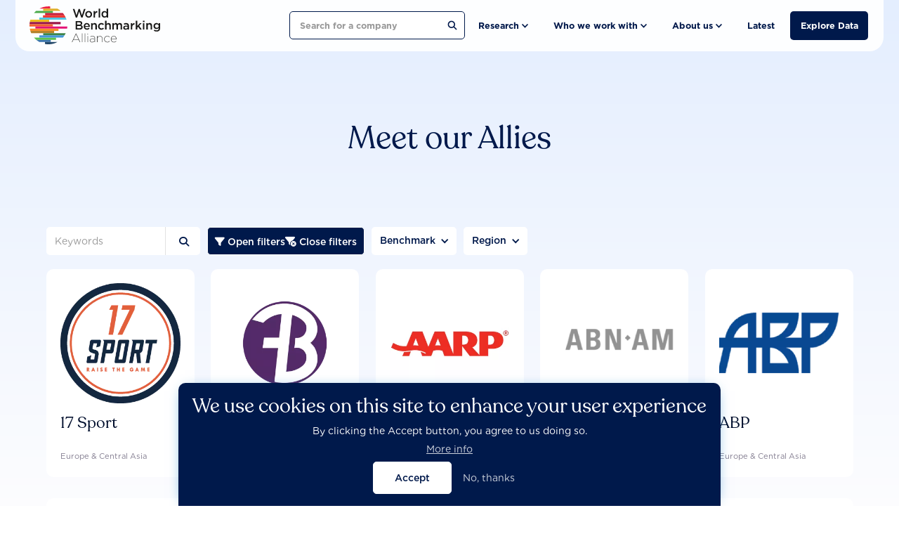

--- FILE ---
content_type: text/html; charset=UTF-8
request_url: https://www.worldbenchmarkingalliance.org/who-we-work/alliance/meet-our-allies
body_size: 16356
content:
<!DOCTYPE html>
<html lang="en-gb" dir="ltr" prefix="og: https://ogp.me/ns#" data-wf-page="685bb30754d0dff20648f1c9" data-wf-site="685bb30754d0dff20648f1d8">
  <head>
    <meta charset="utf-8" />
<link rel="canonical" href="https://www.worldbenchmarkingalliance.org/who-we-work/alliance/meet-our-allies" />
<meta property="og:title" content="Meet our Allies | World Benchmarking Alliance" />
<meta name="twitter:title" content="Meet our Allies | World Benchmarking Alliance" />
<meta name="Generator" content="Drupal 11 (https://www.drupal.org)" />
<meta name="MobileOptimized" content="width" />
<meta name="HandheldFriendly" content="true" />
<meta name="viewport" content="width=device-width, initial-scale=1.0" />
<style>div#sliding-popup, div#sliding-popup .eu-cookie-withdraw-banner, .eu-cookie-withdraw-tab {background: #837d90} div#sliding-popup.eu-cookie-withdraw-wrapper { background: transparent; } #sliding-popup h1, #sliding-popup h2, #sliding-popup h3, #sliding-popup p, #sliding-popup label, #sliding-popup div, .eu-cookie-compliance-more-button, .eu-cookie-compliance-secondary-button, .eu-cookie-withdraw-tab { color: #ffffff;} .eu-cookie-withdraw-tab { border-color: #ffffff;}</style>
<link rel="icon" href="/sites/default/files/webclip.png" type="image/png" />

    <!-- Matomo Tag Manager -->
    <script>
      var _mtm = window._mtm = window._mtm || [];
      _mtm.push({'mtm.startTime': (new Date().getTime()), 'event': 'mtm.Start'});
      (function() {
        var d=document, g=d.createElement('script'), s=d.getElementsByTagName('script')[0];
        g.async=true; g.src='https://cdn.matomo.cloud/wba.matomo.cloud/container_5mf3Xgwf.js'; s.parentNode.insertBefore(g,s);
      })();
    </script>
    <!-- End Matomo Tag Manager -->
    <title>Meet our Allies | World Benchmarking Alliance</title>
    <link rel="stylesheet" media="all" href="/sites/default/files/css/css_Na7EOk_XvFP6-jXKGfrPs_Yi62BqJ6eCfAxakAQEHhM.css?delta=0&amp;language=en-gb&amp;theme=webflow&amp;include=[base64]" />
<link rel="stylesheet" media="all" href="https://use.fontawesome.com/releases/v6.7.2/js/all.js" />
<link rel="stylesheet" media="all" href="https://use.fontawesome.com/releases/v6.7.2/js/v4-shims.js" />
<link rel="stylesheet" media="all" href="/sites/default/files/css/css_h8GISs8ARhjKLRv6fcNjiW4D4LL1M6bzqq7EK7WtUEs.css?delta=3&amp;language=en-gb&amp;theme=webflow&amp;include=[base64]" />
<link rel="stylesheet" media="all" href="/sites/default/files/css/css_Y39XKyfrMpupk5qxPdjFz4nEtgHP6kiuFVOPlsUxRaQ.css?delta=4&amp;language=en-gb&amp;theme=webflow&amp;include=[base64]" />

    <script type="text/javascript">
      ! function(o, c) {
        var n = c.documentElement,
          t = " w-mod-";
        n.className += t + "js", ("ontouchstart" in o || o.DocumentTouch && c instanceof DocumentTouch) && (n.className += t + "touch")
      }(window, document);
    </script>

    
    <meta content="width=device-width, initial-scale=1" name="viewport">

  </head>
  <body>

    <a href="#main-content" class="visually-hidden focusable">
      Skip to main content
    </a>
    
      <div class="dialog-off-canvas-main-canvas" data-off-canvas-main-canvas>
    
<div data-animation="default" data-collapse="medium" data-duration="400"
     data-easing="ease" data-easing2="ease" role="banner" class="navbar w-nav">
  <div class="navcontainer">
    <a href="/" aria-current="page"
       class="brand w-nav-brand w--current">
      <img src="/themes/custom/webflow/webflow/images/wbalogo.svg"
           loading="lazy" alt="World Benchmarking Alliance">
    </a>

          
      
<nav role="navigation" class="nav-menu-b w-nav-menu">
  <div class="search-block-form" data-drupal-selector="search-block-form" role="search">
  
    
      
<form action="/search/node" method="get" id="search-block-form" accept-charset="UTF-8" class="prevent-submit">
  <div class="js-form-item form-item js-form-type-search form-item-keys js-form-item-keys form-no-label">
      <label for="edit-keys" class="visually-hidden">Search</label>
        

<input title="Enter the terms you wish to search for." data-drupal-selector="edit-keys" class="nav-link-2 search-nl w-input" data-key="search_block" type="text" id="edit-keys" name="keys" value="" size="15" maxlength="256" placeholder="Search for a company" data-name="text" data-w-id="176638a8-c75e-6fcf-8684-28d4aa5f4def" required="" />

        </div>
<div data-drupal-selector="edit-actions" class="form-actions js-form-wrapper form-wrapper" id="edit-actions"><input data-drupal-selector="edit-submit" type="submit" id="edit-submit" value="Search" class="button js-form-submit form-submit" />
</div>

</form>

  </div>


                                              <div data-delay="0" data-hover="false"
                 class="menu-dropdown w-dropdown">
              <div class="nav-link-2 ddnl w-dropdown-toggle">
                <div class="icon-2 w-icon-dropdown-toggle"></div>
                <div>Research</div>
              </div>
              <nav class="dropdown-list-2 w-dropdown-list">
                                  <article>

  <div>
    
               
<div class="container mega-cont">
  <div class="mega-menu-2 benchmark-menu">
    <div
      class="mega-left-2">
        
               

<a href="/company-scoreboard" class="mega-link-2 w-inline-block">
  <div>
    <div ">Company scoreboard</div>
    </div>
  <div class="mega-arrow-2"></div>
</a>

             

<a href="/benchmarks/methodology" class="mega-link-2 w-inline-block">
  <div>
    <div ">Methodologies</div>
    </div>
  <div class="mega-arrow-2"></div>
</a>

             

<a href="/latest?search=&amp;type=19&amp;benchmark=All&amp;region=All&amp;industry=All" class="mega-link-2 w-inline-block">
  <div>
    <div ">Insights</div>
    </div>
  <div class="mega-arrow-2"></div>
</a>

        


    </div>
          <div class="mega-right col-version">
          
               

<a href="/benchmarks/2026-benchmark-hub" class="mega-button-2 w-inline-block">
  <div>
    <div class="mega-title"">Benchmark overview</div>
    </div>
  <div class="mega-arrow-2"></div>
</a>

             
  <div class="benchmark-row br-mv">
    <div class="views-element-container">
      <div>
        
               <a href="/benchmarks/2026-benchmark-hub#benchmark-overview-tab-group--411" class="bench-card-2 mv w-inline-block">
  
  
  
              <img loading="lazy" class="bench-image" src="/sites/default/files/styles/profile_benchmark_image/public/2025-12/shutterstock_1135452020.jpg.webp?itok=f2nE9hrf" width="260" height="172" alt="boy-view-desertification-dry-desert" />



      

  <div class="benchgrad"></div>
  <div class="automatic" style="color: #FDD700">
    
  
  
                <svg xmlns="http://www.w3.org/2000/svg" id="Layer_1" data-name="Layer 1" viewBox="0 0 200 200" fill="currentColor" height="50" width="50">
  <defs>
    <style>
      .cls-1 {
        fill: #fdd700;
      }
    </style>
  </defs>
  <path class="cls-1" d="M57.05,139.81V59.77c0-7.86-6.4-14.26-14.26-14.26s-14.26,6.4-14.26,14.26v80.04c-8.42,4.99-13.7,14.11-13.7,24.04,0,15.42,12.54,27.96,27.96,27.96s27.96-12.54,27.96-27.96c0-9.94-5.28-19.05-13.7-24.04ZM42.79,181.81c-9.9,0-17.96-8.06-17.96-17.96,0-7.11,4.21-13.56,10.72-16.43l2.98-1.32v-7.38h4.26v-10h-4.26v-3.3h4.26v-10h-4.26v-3.3h4.26v-10h-4.26v-3.3h4.26v-10h-4.26v-3.3h4.26v-10h-4.26v-15.74c0-2.35,1.91-4.26,4.26-4.26s4.26,1.91,4.26,4.26v86.34l2.98,1.32c6.51,2.87,10.71,9.32,10.71,16.43,0,9.9-8.06,17.96-17.96,17.96Z"></path>
  <circle class="cls-1" cx="42.79" cy="163.92" r="10.43" transform="translate(-125.87 179.89) rotate(-80.78)"></circle>
  <path class="cls-1" d="M102.6,15.9c-17.84,0-34.88,5.51-49.28,15.95-2.24,1.62-2.74,4.75-1.12,6.98,1.62,2.24,4.75,2.74,6.98,1.12,12.69-9.19,27.7-14.04,43.42-14.04,13.67,0,26.48,3.74,37.49,10.22l-.32.1-7.85-3.75c-1.99-.95-4.3-1.05-6.36-.27l-10.69,4.05c-2.77,1.05-4.74,3.53-5.14,6.47l-.86,6.33-6.47,4.43c-1.09.74-1.98,1.75-2.6,2.92l-1.85,3.52c-1.45,2.78-1.2,6.06.67,8.58,1.87,2.51,4.94,3.71,8.02,3.12l4.53-.87,15.03,5.85c-1.25.12-2.46.52-3.52,1.18l-5.56-3.37c-2.42-1.46-5.36-1.57-7.88-.27l-14.51,7.45c-2.23,1.15-3.83,3.31-4.27,5.78l-3.23,18.15c-.44,2.48.32,5.06,2.02,6.9l3.69,4c1.53,1.65,3.69,2.6,5.94,2.6h10.36l4.97,11.99-3,15.61c-.4,2.1.05,4.32,1.26,6.08l1.52,2.24c1.54,2.26,4.04,3.54,6.66,3.54.79,0,1.59-.12,2.38-.36l10.52-3.21c2-.61,3.66-1.95,4.69-3.77l7.15-12.72c1.16-2.07,1.36-4.54.54-6.77-1.11-3.01-1.67-4.89-1.92-5.87,1.13-2.15,4.1-7.39,7.76-13.72.71-1.23,1.09-2.63,1.09-4.05v-2.45l.4-.24c2.94-1.76,4.45-5.21,3.76-8.57l-1.27-6.14,1.21.29,5.63,21.2h13.1c-5.8,35.11-36.36,61.98-73.09,61.98-5.88,0-11.74-.69-17.41-2.05-2.69-.65-5.38,1.01-6.03,3.69-.65,2.68,1.01,5.38,3.69,6.03,6.43,1.55,13.07,2.33,19.75,2.33,46.37,0,84.1-37.73,84.1-84.1S148.97,15.9,102.6,15.9ZM170.28,102.11l-5.19-19.54-9.93-2.38c-2.71-.65-5.51.12-7.51,2.05-2,1.94-2.86,4.72-2.3,7.44l1.6,7.76-.17.1c-2.42,1.45-3.92,4.11-3.92,6.93v3.02c-8.09,13.98-8.49,15.18-8.68,15.76-.54,1.62-.7,3.38,2.07,11.03l-6.35,11.28-8.44,2.58-.28-.42,2.96-15.4c.3-1.56.14-3.15-.47-4.62l-5.68-13.7c-1.26-3.03-4.19-4.99-7.47-4.99h-10.8l-2.48-2.68,2.9-16.28,12.72-6.53,5.75,3.48c2.81,1.7,6.41,1.5,9.02-.44h5.14c4.2,0,7.75-3.28,8.06-7.48l.09-1.14c.26-3.46-1.7-6.69-4.89-8.05l-5.49-2.34-16.25-6.32c-1.42-.55-2.97-.69-4.46-.41l-.63.12,6.02-4.12c1.88-1.29,3.14-3.32,3.45-5.58l.82-6.05,8.86-3.36,7.79,3.73c1.85.88,3.94,1.04,5.9.42l6.37-1.99c.61-.19,1.16-.5,1.63-.88,16.28,13.6,26.66,34.05,26.66,56.87,0,.71-.03,1.41-.05,2.11h-6.36Z"></path>
  <path class="cls-1" d="M82.25,158.87l4.42-16.68c1.16-4.37-1.17-8.85-5.41-10.42l-7.39-2.74c-2.59-.96-5.47.36-6.43,2.95-.96,2.59.36,5.47,2.95,6.42l6.31,2.34-4.12,15.57c-.71,2.67.88,5.41,3.55,6.11.43.11.86.17,1.28.17,2.21,0,4.24-1.48,4.83-3.72Z"></path>
</svg>


      

  </div>
      <div class="benchname">Climate</div>
  </a>


             <a href="/benchmarks/2026-benchmark-hub#benchmark-overview-tab-group--385" class="bench-card-2 mv w-inline-block">
  
  
  
              <img loading="lazy" class="bench-image" src="/sites/default/files/styles/profile_benchmark_image/public/2025-10/shutterstock_785489116-red.jpg.webp?itok=_1617fcO" width="260" height="172" alt="train phones" />



      

  <div class="benchgrad"></div>
  <div class="automatic" style="color: #29CCC3">
    
  
  
                <svg xmlns="http://www.w3.org/2000/svg" id="Layer_1" version="1.1" viewBox="0 0 200 200" fill="currentColor" height="50" width="50">
  <defs>
    <style>
      .st0 {
        fill: #29ccc3;
      }
    </style>
  </defs>
  <path class="st0" d="M106.2,88.1H35.1c0-.2,0-.4,0-.6V28.7h92.9v20.6c0,2.8,2.2,5,5,5s5-2.2,5-5v-25.6c0-2.8-2.2-5-5-5H30.2c-2.8,0-5,2.2-5,5v63.8c0,.2,0,.4,0,.6h-7.1c-2.8,0-5,2.2-5,5s2.2,5,5,5h88.1c2.8,0,5-2.2,5-5s-2.2-5-5-5Z"></path>
  <path class="st0" d="M181.9,63h-59.7c-2.8,0-5,2.2-5,5v107.7c0,2.8,2.2,5,5,5h59.7c2.8,0,5-2.2,5-5v-107.7c0-2.8-2.2-5-5-5ZM127.1,73h49.7v79.8h-49.7s0-79.8,0-79.8ZM146.1,164.4c0-3.2,2.6-5.9,5.9-5.9s5.9,2.6,5.9,5.9-2.6,5.9-5.9,5.9-5.9-2.6-5.9-5.9Z"></path>
  <path class="st0" d="M90.9,115.5l-36,36-9.2-9.2c-2-1.9-5.1-1.9-7.1,0s-2,5.1,0,7.1l12.8,12.8c1,1,2.3,1.5,3.5,1.5s2.6-.5,3.5-1.5l39.5-39.5c1.9-1.9,1.9-5.1,0-7.1s-5.1-1.9-7.1,0h0Z"></path>
</svg>


      

  </div>
      <div class="benchname">Digital</div>
  </a>


             <a href="/benchmarks/financial-system-benchmark" class="bench-card-2 mv w-inline-block">
  
            
  
  
              <img loading="lazy" class="bench-image" src="/sites/default/files/styles/profile_benchmark_image/public/2025-10/shutterstock_2150474397.jpg.webp?itok=lErClHV1" width="260" height="172" alt="money man" />



      

      
  <div class="benchgrad"></div>
  <div>
    
            
  
  
                <svg xmlns="http://www.w3.org/2000/svg" width="50" height="50" viewBox="0 0 400 400" fill="currentColor">
  <path d="M46.9001 308.5V181.1H111.88V231.34C111.88 236.86 116.36 241.34 121.88 241.34C127.4 241.34 131.88 236.86 131.88 231.34V123.94H196.86V231.34C196.86 236.86 201.34 241.34 206.86 241.34C212.38 241.34 216.86 236.86 216.86 231.34V59.6601H281.86V193.64C281.86 199.16 286.34 203.64 291.86 203.64C297.38 203.64 301.86 199.16 301.86 193.64V49.6601C301.86 44.1401 297.38 39.6601 291.86 39.6601H206.86C201.34 39.6601 196.86 44.1401 196.86 49.6601V103.94H121.88C116.36 103.94 111.88 108.42 111.88 113.94V161.1H36.9001C31.3801 161.1 26.9001 165.58 26.9001 171.1V308.5C26.9001 314.02 31.3801 318.5 36.9001 318.5C42.4201 318.5 46.9001 314.02 46.9001 308.5Z" fill="#0073BE"></path>
  <path d="M264.68 67.2801H234.06C228.54 67.2801 224.06 71.7601 224.06 77.2801C224.06 82.8001 228.54 87.2801 234.06 87.2801H264.68C270.2 87.2801 274.68 82.8001 274.68 77.2801C274.68 71.7601 270.2 67.2801 264.68 67.2801Z" fill="#0073BE"></path>
  <path d="M264.68 100.22H234.06C228.54 100.22 224.06 104.7 224.06 110.22C224.06 115.74 228.54 120.22 234.06 120.22H264.68C270.2 120.22 274.68 115.74 274.68 110.22C274.68 104.7 270.2 100.22 264.68 100.22Z" fill="#0073BE"></path>
  <path d="M264.68 133.16H234.06C228.54 133.16 224.06 137.64 224.06 143.16C224.06 148.68 228.54 153.16 234.06 153.16H264.68C270.2 153.16 274.68 148.68 274.68 143.16C274.68 137.64 270.2 133.16 264.68 133.16Z" fill="#0073BE"></path>
  <path d="M264.68 166.1H234.06C228.54 166.1 224.06 170.58 224.06 176.1C224.06 181.62 228.54 186.1 234.06 186.1H264.68C270.2 186.1 274.68 181.62 274.68 176.1C274.68 170.58 270.2 166.1 264.68 166.1Z" fill="#0073BE"></path>
  <path d="M97.6001 218.06H60.2001C57.5492 218.06 55.4001 220.209 55.4001 222.86V235.2C55.4001 237.851 57.5492 240 60.2001 240H97.6001C100.251 240 102.4 237.851 102.4 235.2V222.86C102.4 220.209 100.251 218.06 97.6001 218.06Z" fill="#0073BE"></path>
  <path d="M97.6001 190.16H60.2001C57.5492 190.16 55.4001 192.309 55.4001 194.96V207.3C55.4001 209.951 57.5492 212.1 60.2001 212.1H97.6001C100.251 212.1 102.4 209.951 102.4 207.3V194.96C102.4 192.309 100.251 190.16 97.6001 190.16Z" fill="#0073BE"></path>
  <path d="M186.58 131.98H171.82C169.92 131.98 168.38 133.52 168.38 135.42V153.08C168.38 154.98 169.92 156.52 171.82 156.52H186.58C188.48 156.52 190.02 154.98 190.02 153.08V135.42C190.02 133.52 188.48 131.98 186.58 131.98Z" fill="#0073BE"></path>
  <path d="M157.46 165.64H142.7C140.8 165.64 139.26 167.18 139.26 169.08V186.74C139.26 188.64 140.8 190.18 142.7 190.18H157.46C159.36 190.18 160.9 188.64 160.9 186.74V169.08C160.9 167.18 159.36 165.64 157.46 165.64Z" fill="#0073BE"></path>
  <path d="M157.46 131.98H142.7C140.8 131.98 139.26 133.52 139.26 135.42V153.08C139.26 154.98 140.8 156.52 142.7 156.52H157.46C159.36 156.52 160.9 154.98 160.9 153.08V135.42C160.9 133.52 159.36 131.98 157.46 131.98Z" fill="#0073BE"></path>
  <path d="M186.58 165.64H171.82C169.92 165.64 168.38 167.18 168.38 169.08V186.74C168.38 188.64 169.92 190.18 171.82 190.18H186.58C188.48 190.18 190.02 188.64 190.02 186.74V169.08C190.02 167.18 188.48 165.64 186.58 165.64Z" fill="#0073BE"></path>
  <path d="M222.26 305.88C226.16 309.78 232.5 309.78 236.4 305.88L342.16 200.12L355.98 213.94C355.98 213.94 355.98 213.94 356 213.96C357.82 215.78 360.32 216.92 363.1 216.92C368.62 216.92 373.1 212.44 373.1 206.92V165.12C373.1 159.6 368.62 155.12 363.1 155.12H321.3C317.26 155.12 313.6 157.56 312.06 161.3C310.52 165.04 311.36 169.34 314.22 172.2L328 185.98L229.3 284.68L170.84 226.22C166.94 222.32 160.6 222.32 156.7 226.22L39.6604 343.26C39.2004 343.72 38.7804 344.24 38.4204 344.78C38.2604 345.02 38.1404 345.3 38.0004 345.56C37.8204 345.88 37.6404 346.18 37.5004 346.5C37.3604 346.84 37.2804 347.18 37.1804 347.52C37.1004 347.8 36.9804 348.08 36.9404 348.36C36.6804 349.66 36.6804 350.98 36.9404 352.28C37.0004 352.58 37.1004 352.84 37.2004 353.12C37.3004 353.46 37.3804 353.8 37.5204 354.14C37.6604 354.48 37.8404 354.78 38.0204 355.1C38.1604 355.36 38.2804 355.62 38.4404 355.86C39.1804 356.96 40.1204 357.9 41.2204 358.64C41.4604 358.8 41.7204 358.92 41.9804 359.04C42.3004 359.22 42.6004 359.4 42.9404 359.54C43.2604 359.68 43.6204 359.76 43.9404 359.86C44.2204 359.94 44.5004 360.06 44.8004 360.12C45.4404 360.24 46.1004 360.32 46.7604 360.32H363.1C368.62 360.32 373.1 355.84 373.1 350.32C373.1 344.8 368.62 340.32 363.1 340.32H70.9004L163.8 247.42L222.26 305.88Z" fill="#0073BE"></path>
</svg>


      

      
  </div>
      <div class="benchname">Financial System</div>
  </a>


             <a href="/benchmarks/2026-benchmark-hub#benchmark-overview-tab-group--413" class="bench-card-2 mv w-inline-block">
  
  
  
              <img loading="lazy" class="bench-image" src="/sites/default/files/styles/profile_benchmark_image/public/2025-10/Farmer%20Image%20Food%20Benchmark.jpg.webp?itok=j9D32PxV" width="260" height="172" alt="farmer food ag " />



      

  <div class="benchgrad"></div>
  <div class="automatic" style="color: #87DB35">
    
  
  
                <svg xmlns="http://www.w3.org/2000/svg" id="Layer_1" data-name="Layer 1" viewBox="0 0 200 200" fill="currentColor" height="50" width="50">
  <defs>
    <style>
      .cls-1 {
        fill: #87db35;
      }
    </style>
  </defs>
  <path class="cls-1" d="M195.52,116.86c-.46-1.73-1.81-3.08-3.54-3.54-.31-.08-.61-.14-.92-.21,4.78-6.14,6.5-14.27,4.46-21.89-.46-1.73-1.81-3.08-3.54-3.54-.31-.08-.61-.14-.92-.21,4.78-6.14,6.5-14.27,4.46-21.89-.46-1.73-1.81-3.08-3.54-3.54-4.19-1.12-8.52-1.1-12.6-.07.56-2.08.86-4.25.86-6.46,0-8.91-4.8-17.22-12.52-21.69-1.55-.9-3.46-.9-5.01,0-7.72,4.47-12.52,12.78-12.52,21.69,0,2.19.29,4.33.84,6.4-4-.96-8.24-.96-12.34.13-1.73.46-3.08,1.81-3.54,3.54-2.03,7.63-.32,15.76,4.46,21.89-.31.07-.61.13-.92.21-1.73.46-3.08,1.81-3.54,3.54-2.04,7.63-.32,15.76,4.46,21.89-.31.07-.61.13-.92.21-1.73.46-3.08,1.81-3.54,3.54-2.3,8.62.18,17.89,6.48,24.19,4.75,4.75,11.18,7.33,17.75,7.33.36,0,.72-.02,1.08-.03v13.85c0,2.76,2.24,5,5,5s5-2.24,5-5v-13.84c.28,0,.56.03.83.03,6.57,0,13-2.58,17.75-7.33,6.3-6.3,8.79-15.57,6.49-24.19ZM160.18,138.36c-4.22.25-8.44-1.33-11.49-4.38-3.05-3.05-4.61-7.26-4.38-11.49,4.23-.24,8.44,1.33,11.49,4.38,3.05,3.05,4.61,7.26,4.38,11.49ZM160.18,112.71c-4.22.25-8.44-1.33-11.49-4.38-3.05-3.05-4.61-7.26-4.38-11.49,4.23-.23,8.44,1.33,11.49,4.38,3.05,3.05,4.61,7.26,4.38,11.49ZM160.18,87.06c-4.22.24-8.44-1.33-11.49-4.38-3.05-3.05-4.61-7.26-4.38-11.49,4.23-.25,8.44,1.33,11.49,4.38,3.05,3.05,4.61,7.26,4.38,11.49ZM165.2,66.71c-3.16-2.83-5.03-6.91-5.03-11.22s1.87-8.39,5.03-11.22c3.16,2.83,5.03,6.91,5.03,11.22s-1.87,8.39-5.03,11.22ZM181.96,133.98c-3.05,3.05-7.26,4.62-11.49,4.38-.23-4.23,1.33-8.44,4.38-11.49,3.05-3.05,7.25-4.62,11.49-4.38.23,4.23-1.33,8.44-4.38,11.49ZM181.96,108.33c-3.05,3.05-7.26,4.62-11.49,4.38-.23-4.23,1.33-8.44,4.38-11.49,3.05-3.05,7.27-4.61,11.49-4.38.23,4.23-1.33,8.44-4.38,11.49ZM181.96,82.69c-3.05,3.05-7.26,4.61-11.49,4.38-.23-4.23,1.33-8.44,4.38-11.49,3.05-3.05,7.25-4.61,11.49-4.38.23,4.23-1.33,8.44-4.38,11.49Z"></path>
  <path class="cls-1" d="M122.76,89.48h-15.66c-.58-8.55-6.63-15.6-14.68-17.69-.69-10.23-9.21-18.35-19.61-18.35-7.4,0-13.86,4.11-17.22,10.17l-25.03-29.07c-1.8-2.09-4.96-2.33-7.05-.53-2.09,1.8-2.33,4.96-.53,7.05l31.34,36.41L11.14,52.54c-2.39-1.38-5.45-.56-6.83,1.83-1.38,2.39-.56,5.45,1.83,6.83l28.84,16.65c-3.6,2.82-6.13,6.93-6.91,11.63h-13.67c-2.76,0-5,2.24-5,5,0,17.63,7.76,33.47,20.03,44.32,0,0,0,0,0,.01v22.38c0,2.76,2.24,5,5,5h68.32c2.76,0,5-2.24,5-5v-22.38s0,0,0-.01c12.27-10.85,20.03-26.69,20.03-44.32,0-2.76-2.24-5-5-5ZM97.06,89.48h-19.15c.66-4.7,4.69-8.34,9.57-8.34s8.92,3.63,9.57,8.34ZM72.81,63.44c4.9,0,8.95,3.66,9.58,8.39-5.06,1.36-9.31,4.68-11.89,9.1l-7.33-8.52c.36-5.01,4.54-8.97,9.64-8.97ZM45.49,83.92l9.63,5.56h-16.76c1.13-2.98,3.85-5.18,7.13-5.56ZM97.74,156.19h-58.32v-10.24c8.61,4.9,18.56,7.71,29.16,7.71s20.55-2.81,29.16-7.71v10.24ZM68.58,143.66c-25.43,0-46.42-19.4-48.93-44.18h97.86c-2.51,24.78-23.5,44.18-48.93,44.18Z"></path>
</svg>


      

  </div>
      <div class="benchname">Food and Agriculture</div>
  </a>


             <a href="/benchmarks/2026-benchmark-hub#benchmark-overview-tab-group--414" class="bench-card-2 mv w-inline-block">
  
  
  
              <img loading="lazy" class="bench-image" src="/sites/default/files/styles/profile_benchmark_image/public/2025-10/abigail-keenan-_h_weGa3eGo-unsplash.jpg.webp?itok=eRCRmrcd" width="260" height="172" alt="children water splash" />



      

  <div class="benchgrad"></div>
  <div class="automatic" style="color: #009E00">
    
  
  
                <svg xmlns="http://www.w3.org/2000/svg" id="Layer_1" version="1.1" viewBox="0 0 200 200" fill="currentColor" height="50" width="50">
  <defs>
    <style>
      .st0 {
        fill: #009e00;
      }
    </style>
  </defs>
  <path class="st0" d="M53.3,31.9c-25.8,0-42.6,60.3-42.6,81.2s16.4,39.8,37.6,42.3v22.9c0,2.8,2.2,5,5,5s5-2.2,5-5v-22.9c21.1-2.5,37.6-20.5,37.6-42.3S79.1,31.9,53.3,31.9ZM58.3,145.3v-9.1l18.9-18.9c1.9-1.9,1.9-5.1,0-7.1s-5.1-1.9-7.1,0l-11.8,11.8v-17.5l11.9-11.9c1.9-1.9,1.9-5.1,0-7.1s-5.1-1.9-7.1,0l-4.8,4.8v-21.9c0-2.8-2.2-5-5-5s-5,2.2-5,5v21.9l-4.8-4.8c-2-1.9-5.1-1.9-7.1,0s-2,5.1,0,7.1l11.9,11.9v17.5l-11.8-11.8c-2-1.9-5.1-1.9-7.1,0s-2,5.1,0,7.1l18.9,18.9v9.1c-15.6-2.4-27.6-15.9-27.6-32.2S37.7,41.9,53.3,41.9s32.6,50,32.6,71.2-12,29.8-27.6,32.2Z"></path>
  <path class="st0" d="M87.7,54.3c2.3,1.5,5.4.8,6.9-1.6l12.6-20.1,22.6,37.8c.9,1.6,2.6,2.4,4.3,2.4s1.8-.2,2.6-.7c2.4-1.4,3.1-4.5,1.7-6.9l-26.8-44.8c-.9-1.5-2.5-2.4-4.2-2.4-1.8,0-3.4.9-4.3,2.3l-17,27c-1.5,2.3-.8,5.4,1.6,6.9h0Z"></path>
  <path class="st0" d="M136.7,43c2.7.7,5.4-.8,6.2-3.5,2.6-9.4,12.4-14.8,21.8-12.2,9.4,2.6,14.8,12.4,12.2,21.8-2.6,9.4-12.4,14.8-21.8,12.2-2.7-.8-5.4.8-6.2,3.5s.8,5.4,3.5,6.2c2.5.7,5,1,7.5,1,12.1,0,23.2-8,26.6-20.2,4.1-14.7-4.4-30-19.1-34.1-7.1-2-14.6-1.1-21,2.5s-11.1,9.5-13.1,16.6c-.8,2.7.8,5.4,3.5,6.2h0Z"></path>
  <path class="st0" d="M164.9,103.5c-2.2-13.8-14.2-24.4-28.7-24.4s-29,13-29,29,2.2,5,5,5,5-2.2,5-5c0-10.5,8.5-19,19-19s19,8.5,19,19,2.2,5,5,5c10.5,0,19,8.5,19,19s-8.5,19-19,19h-19v-7.9l12.6-12.6c1.9-1.9,1.9-5.1,0-7.1s-5.1-1.9-7.1,0l-5.5,5.5v-8.2c0-2.8-2.2-5-5-5s-5,2.2-5,5v8.2l-5.5-5.5c-1.9-1.9-5.1-1.9-7.1,0s-1.9,5.1,0,7.1l12.6,12.6v7.9h-19.1c-7.2,0-9.8-.3-12.5-5.5-1.3-2.5-4.3-3.4-6.7-2.1-2.4,1.3-3.4,4.3-2.2,6.7,5.6,10.9,13.9,10.9,21.4,10.9h19.1v17.1c0,2.8,2.2,5,5,5s5-2.2,5-5v-17.1h19c16,0,29-13,29-29s-10.6-26.4-24.4-28.7h0Z"></path>
</svg>


      

  </div>
      <div class="benchname">Nature</div>
  </a>


             <a href="/benchmarks/2026-benchmark-hub#benchmark-overview-tab-group--415" class="bench-card-2 mv w-inline-block">
  
  
  
              <img loading="lazy" class="bench-image" src="/sites/default/files/styles/profile_benchmark_image/public/2025-12/man_working_cropped.jpg.webp?itok=8XfFY6qF" width="260" height="172" alt="man_working_safety_helmet_fixing_machine" />



      

  <div class="benchgrad"></div>
  <div class="automatic" style="color: #F0463D">
    
  
  
                <svg xmlns="http://www.w3.org/2000/svg" id="Layer_1" data-name="Layer 1" viewBox="0 0 200 200" fill="currentColor" height="50" width="50">
  <defs>
    <style>
      .cls-1 {
        fill: #f0463d;
      }
    </style>
  </defs>
  <path class="cls-1" d="M65.19,117.1c0,1.09.36,2.09.95,2.92.23.44.5.86.87,1.23,9.08,9.08,21.01,13.62,32.95,13.62s23.86-4.54,32.95-13.62c.3-.3.54-.65.75-1,.7-.86,1.14-1.95,1.14-3.14,0-17.44-12.89-31.92-29.64-34.42,10.99-2.38,19.25-12.17,19.25-23.86,0-13.46-10.95-24.41-24.41-24.41s-24.41,10.95-24.41,24.41c0,11.69,8.26,21.48,19.25,23.86-16.75,2.5-29.64,16.98-29.64,34.42ZM85.59,58.82c0-7.95,6.46-14.41,14.41-14.41s14.41,6.46,14.41,14.41-6.46,14.41-14.41,14.41-14.41-6.46-14.41-14.41ZM100,92.29c13.05,0,23.77,10.13,24.73,22.93-13.94,12.83-35.5,12.85-49.46.06.93-12.83,11.66-22.99,24.73-22.99Z"></path>
  <path class="cls-1" d="M165.65,116.39c10.99-2.38,19.25-12.17,19.25-23.86,0-13.46-10.95-24.41-24.41-24.41s-24.41,10.95-24.41,24.41c0,11.69,8.26,21.48,19.25,23.86-7.2,1.08-13.68,4.37-18.74,9.16-.11.09-.22.16-.32.26-19.81,19.81-51.9,20-71.96.6-5.17-5.26-12-8.88-19.63-10.02,10.99-2.38,19.25-12.17,19.25-23.86,0-13.46-10.95-24.41-24.41-24.41s-24.41,10.95-24.41,24.41c0,11.69,8.26,21.48,19.25,23.86-16.75,2.5-29.64,16.98-29.64,34.42v9.78c0,2.76,2.24,5,5,5s5-2.24,5-5v-9.78c0-13.68,11.13-24.81,24.81-24.81,6.57,0,12.55,2.57,16.99,6.76.03.04.06.08.1.12.23.23.46.44.69.66,4.34,4.47,7.03,10.56,7.03,17.27v9.78c0,2.76,2.24,5,5,5s5-2.24,5-5v-9.78c0-1.98-.18-3.93-.5-5.82,8.25,3.88,17.2,5.83,26.15,5.83s17.95-1.96,26.22-5.86c-.32,1.91-.5,3.86-.5,5.86v9.78c0,2.76,2.24,5,5,5s5-2.24,5-5v-9.78c0-13.68,11.13-24.81,24.81-24.81s24.81,11.13,24.81,24.81v9.78c0,2.76,2.24,5,5,5s5-2.24,5-5v-9.78c0-17.44-12.89-31.92-29.64-34.42ZM25.1,92.54c0-7.95,6.46-14.41,14.41-14.41s14.41,6.46,14.41,14.41-6.46,14.41-14.41,14.41-14.41-6.46-14.41-14.41ZM146.08,92.54c0-7.95,6.46-14.41,14.41-14.41s14.41,6.46,14.41,14.41-6.46,14.41-14.41,14.41-14.41-6.46-14.41-14.41Z"></path>
</svg>


      

  </div>
      <div class="benchname">Social</div>
  </a>


             <a href="/benchmarks/2026-benchmark-hub#benchmark-overview-tab-group--416" class="bench-card-2 mv w-inline-block">
  
  
  
              <img loading="lazy" class="bench-image" src="/sites/default/files/styles/profile_benchmark_image/public/2025-11/p-bc-3Us9t90Efg4-unsplash.jpg.webp?itok=eKC2iOaP" width="260" height="172" alt="high_rise_sky_scraper_city" />



      

  <div class="benchgrad"></div>
  <div class="automatic" style="color: #F99D2A">
    
  
  
                <svg xmlns="http://www.w3.org/2000/svg" id="Layer_1" data-name="Layer 1" viewBox="0 0 200 200" fill="currentColor" height="50" width="50">
  <defs>
    <style>
      .cls-1 {
        fill: #f99d2a;
      }
    </style>
  </defs>
  <path class="cls-1" d="M181.22,133.09h-.07l-4.19-23.32c-.43-2.38-2.5-4.12-4.92-4.12h-47.39c-2.42,0-4.49,1.73-4.92,4.12l-4.19,23.32h-.07c-4.39,0-7.96,3.56-7.96,7.96v25.04c0,4.12,3.12,7.5,7.13,7.91v5.46c0,2.76,2.24,5,5,5s5-2.24,5-5v-5.41h47.39v5.41c0,2.76,2.24,5,5,5s5-2.24,5-5v-5.46c4.01-.41,7.13-3.8,7.13-7.91v-25.04c0-4.39-3.56-7.96-7.96-7.96ZM128.83,115.66h39.03l3.13,17.44h-45.29l3.13-17.44ZM124.35,166.44c-4.61,0-8.35-3.74-8.35-8.35s3.74-8.35,8.35-8.35,8.35,3.74,8.35,8.35-3.74,8.35-8.35,8.35ZM164,158.09c0-4.61,3.74-8.35,8.35-8.35s8.35,3.74,8.35,8.35-3.74,8.35-8.35,8.35-8.35-3.74-8.35-8.35Z"></path>
  <path class="cls-1" d="M66.87,91.45V29.54h73.35v61.48c0,2.76,2.24,5,5,5s5-2.24,5-5V24.54c0-2.76-2.24-5-5-5H61.87c-2.76,0-5,2.24-5,5v61.91H18.83c-2.76,0-5,2.24-5,5v88.01c0,2.76,2.24,5,5,5s5-2.24,5-5v-83.01h38.04c2.76,0,5-2.24,5-5Z"></path>
  <path class="cls-1" d="M69.7,163.15h-28.57c-2.76,0-5,2.24-5,5s2.24,5,5,5h28.57c2.76,0,5-2.24,5-5s-2.24-5-5-5Z"></path>
  <path class="cls-1" d="M69.7,144.74h-28.57c-2.76,0-5,2.24-5,5s2.24,5,5,5h28.57c2.76,0,5-2.24,5-5s-2.24-5-5-5Z"></path>
  <path class="cls-1" d="M69.7,126.34h-28.57c-2.76,0-5,2.24-5,5s2.24,5,5,5h28.57c2.76,0,5-2.24,5-5s-2.24-5-5-5Z"></path>
  <path class="cls-1" d="M69.7,107.94h-28.57c-2.76,0-5,2.24-5,5s2.24,5,5,5h28.57c2.76,0,5-2.24,5-5s-2.24-5-5-5Z"></path>
  <path class="cls-1" d="M95.88,40.94h-15.21c-2.76,0-5,2.24-5,5v15.21c0,2.76,2.24,5,5,5h15.21c2.76,0,5-2.24,5-5v-15.21c0-2.76-2.24-5-5-5ZM90.88,56.15h-5.21v-5.21h5.21v5.21Z"></path>
  <path class="cls-1" d="M112.01,40.94c-2.76,0-5,2.24-5,5v15.21c0,2.76,2.24,5,5,5h15.21c2.76,0,5-2.24,5-5v-15.21c0-2.76-2.24-5-5-5h-15.21ZM122.22,56.15h-5.21v-5.21h5.21v5.21Z"></path>
  <path class="cls-1" d="M95.88,73.3h-15.21c-2.76,0-5,2.24-5,5v15.21c0,2.76,2.24,5,5,5h15.21c2.76,0,5-2.24,5-5v-15.21c0-2.76-2.24-5-5-5ZM90.88,88.51h-5.21v-5.21h5.21v5.21Z"></path>
  <path class="cls-1" d="M112.01,98.51h15.21c2.76,0,5-2.24,5-5v-15.21c0-2.76-2.24-5-5-5h-15.21c-2.76,0-5,2.24-5,5v15.21c0,2.76,2.24,5,5,5ZM117.01,83.3h5.21v5.21h-5.21v-5.21Z"></path>
</svg>


      

  </div>
      <div class="benchname">Urban</div>
  </a>


        
      </div>
    </div>
  </div>


        


      </div>
    
  </div>
</div>

        
  </div>

</article>

                              </nav>
            </div>
                                        <div data-delay="0" data-hover="false"
                 class="menu-dropdown w-dropdown">
              <div class="nav-link-2 ddnl w-dropdown-toggle">
                <div class="icon-2 w-icon-dropdown-toggle"></div>
                <div>Who we work with</div>
              </div>
              <nav class="dropdown-list-2 w-dropdown-list">
                                  <article>

  <div>
    
               
<div class="container mega-cont">
  <div class="mega-menu-2 default">
    <div
      class="mega-right col-version">
        <div class="menu-inner-heading">
    
            Who we work with
      
  </div>
  
               

<a href="/who-we-work-with/alliance" class="mega-button-2 w-inline-block">
  <div>
    <div class="mega-title"">Alliance</div>
    </div>
  <div class="mega-arrow-2"></div>
</a>

             

<a href="/who-we-work-with/companies" class="mega-button-2 w-inline-block">
  <div>
    <div class="mega-title"">Companies</div>
    </div>
  <div class="mega-arrow-2"></div>
</a>

             

<a href="/financial-institutions" class="mega-button-2 w-inline-block">
  <div>
    <div class="mega-title"">Financial institutions</div>
    </div>
  <div class="mega-arrow-2"></div>
</a>

             

<a href="/civil-society" class="mega-button-2 w-inline-block">
  <div>
    <div class="mega-title"">Civil society</div>
    </div>
  <div class="mega-arrow-2"></div>
</a>

             

<a href="/public-policy" class="mega-button-2 w-inline-block">
  <div>
    <div class="mega-title"">Public policy</div>
    </div>
  <div class="mega-arrow-2"></div>
</a>

        


    </div>
    
  </div>
</div>

        
  </div>

</article>

                              </nav>
            </div>
                                        <div data-delay="0" data-hover="false"
                 class="menu-dropdown w-dropdown">
              <div class="nav-link-2 ddnl w-dropdown-toggle">
                <div class="icon-2 w-icon-dropdown-toggle"></div>
                <div>About us</div>
              </div>
              <nav class="dropdown-list-2 w-dropdown-list">
                                  <article>

  <div>
    
               
<div class="container mega-cont">
  <div class="mega-menu-2 default">
    <div
      class="mega-right col-version">
        <div class="menu-inner-heading">
    
            Who we are
      
  </div>
  
               

<a href="/about-us/our-mission" class="mega-button-2 w-inline-block">
  <div>
    <div class="mega-title"">Our mission</div>
    </div>
  <div class="mega-arrow-2"></div>
</a>

             

<a href="/about-us/our-team" class="mega-button-2 w-inline-block">
  <div>
    <div class="mega-title"">Our team</div>
    </div>
  <div class="mega-arrow-2"></div>
</a>

             

<a href="/about-us/our-governance" class="mega-button-2 w-inline-block">
  <div>
    <div class="mega-title"">Our governance</div>
    </div>
  <div class="mega-arrow-2"></div>
</a>

             

<a href="/about-us/our-funding-partners" class="mega-button-2 w-inline-block">
  <div>
    <div class="mega-title"">Our funding partners</div>
    </div>
  <div class="mega-arrow-2"></div>
</a>

        


    </div>
          <div class="mega-right col-version">
          <div class="menu-inner-heading">
    
            How we work
      
  </div>
  
               

<a href="/about-us/benchmarking-process" class="mega-button-2 w-inline-block">
  <div>
    <div class="mega-title"">Benchmarking process</div>
    </div>
  <div class="mega-arrow-2"></div>
</a>

             

<a href="/about-us/corporate-accountability" class="mega-button-2 w-inline-block">
  <div>
    <div class="mega-title"">Corporate accountability</div>
    </div>
  <div class="mega-arrow-2"></div>
</a>

             

<a href="/about-us/theory-change" class="mega-button-2 w-inline-block">
  <div>
    <div class="mega-title"">Theory of change</div>
    </div>
  <div class="mega-arrow-2"></div>
</a>

             

<a href="/about-us/media" class="mega-button-2 w-inline-block">
  <div>
    <div class="mega-title"">In the media</div>
    </div>
  <div class="mega-arrow-2"></div>
</a>

        


      </div>
    
  </div>
</div>

        
  </div>

</article>

                              </nav>
            </div>
                                                    <a href="/latest-insights" class="nav-link-2 w-nav-link" data-drupal-link-system-path="node/12">Latest</a>
                                                    <a href="https://data.worldbenchmarkingalliance.org" class="callout nav-link-2 w-nav-link">Explore Data</a>
                        
      

  
</nav>

  
        <div class="menu-button w-nav-button">
      <div class="w-icon-nav-menu"></div>
    </div>
  </div>
</div>

  <div data-drupal-messages-fallback class="hidden"></div>



<a id="main-content" tabindex="-1"></a><div class="body-wrap  default-bw" style="">
  

               

<div class="page-hero short-hero">
    <div class="container">
    <div class="row centre-v">
      <div class="column centre">
        <div class="w-richtext">
          <h1>
            Meet our Allies
      </h1>
          
        </div>
      </div>
    </div>
  </div>
</div>

             


<div class="section-no-scroll profile-listing">
  <div class="listing-anchor" id="profile-listing"></div>
  <div class="container ">
    <div class="views-element-container"><div class="js-view-dom-id-b94f174fec38825cc8d57577a7c7c26a3b5e8ccae2a1eeed111149ee97365724">
  
  
  

  
  <form class="views-exposed-form bef-exposed-form" data-bef-auto-submit-full-form="" data-bef-auto-submit="" data-bef-auto-submit-delay="500" data-bef-auto-submit-minimum-length="3" data-drupal-selector="views-exposed-form-profile-listing-block-1" action="/who-we-work/alliance/meet-our-allies" method="get" id="views-exposed-form-profile-listing-block-1" accept-charset="UTF-8">
  

<div class="row">
  <div class="filterbar">
    <div class="filterfb w-form">
      <div class="search-wrapper">
        <div class="js-form-item form-item js-form-type-textfield form-item-p-search js-form-item-p-search">
      <label for="edit-p-search">Search Keywords</label>
        <input title="Search keywords" placeholder="Keywords" class="filter-search-bar  w-input form-text" data-drupal-selector="edit-p-search" type="text" id="edit-p-search" name="p_search" value="" size="15" maxlength="128" />

        </div>

        <a href="#" class="filter-search-button w-button"><span
            class="fa-button"> </span></a>
      </div>
    </div>
    <a href="#" class="button open-filters w-inline-block">
      <div class="open-t"><span class="fa"></span> Open filters</div>
      <div class="close-t"><span class="fa"></span> Close filters</div>
    </a>
    <div class="inner-filters">
      <div data-hover="false" data-delay="0"
           class="filter-drop-wrapper w-dropdown">
        <div class="button drop-button w-dropdown-toggle">
          <div class="dd-icon w-icon-dropdown-toggle"></div>
          <div>Benchmark</div>
        </div>
        <nav class="droplistfilter w-dropdown-list benchmark-filters">
          <fieldset data-drupal-selector="edit-p-benchmark" id="edit-p-benchmark--wrapper" class="fieldgroup form-composite js-form-item form-item js-form-wrapper form-wrapper">
      <legend>
    <span class="fieldset-legend">Benchmark (field_benchmark)</span>
  </legend>
  <div class="fieldset-wrapper">
                <div id="edit-p-benchmark"><div class="form-radios">
                  <div class="js-form-item form-item js-form-type-radio form-item-p-benchmark js-form-item-p-benchmark">
        <input data-drupal-selector="edit-p-benchmark-all" type="radio" id="edit-p-benchmark-all" name="p_benchmark" value="All" checked="checked" class="form-radio" />

        <label for="edit-p-benchmark-all" class="option">All</label>
      </div>

                    <div class="js-form-item form-item js-form-type-radio form-item-p-benchmark js-form-item-p-benchmark">
        <input data-drupal-selector="edit-p-benchmark-178" type="radio" id="edit-p-benchmark-178" name="p_benchmark" value="178" class="form-radio" />

        <label for="edit-p-benchmark-178" class="option"><span style="color:#FDD700">●</span> ACT Core</label>
      </div>

                    <div class="js-form-item form-item js-form-type-radio form-item-p-benchmark js-form-item-p-benchmark">
        <input data-drupal-selector="edit-p-benchmark-189" type="radio" id="edit-p-benchmark-189" name="p_benchmark" value="189" class="form-radio" />

        <label for="edit-p-benchmark-189" class="option"><span style="color:#FDD700">●</span> Just Transition</label>
      </div>

                    <div class="js-form-item form-item js-form-type-radio form-item-p-benchmark js-form-item-p-benchmark">
        <input data-drupal-selector="edit-p-benchmark-170" type="radio" id="edit-p-benchmark-170" name="p_benchmark" value="170" class="form-radio" />

        <label for="edit-p-benchmark-170" class="option"><span style="color:#29CCC3">●</span> Digital Inclusion Benchmark</label>
      </div>

                    <div class="js-form-item form-item js-form-type-radio form-item-p-benchmark js-form-item-p-benchmark">
        <input data-drupal-selector="edit-p-benchmark-194" type="radio" id="edit-p-benchmark-194" name="p_benchmark" value="194" class="form-radio" />

        <label for="edit-p-benchmark-194" class="option"><span style="color:#29CCC3">●</span> Ranking Digital Rights Index</label>
      </div>

                    <div class="js-form-item form-item js-form-type-radio form-item-p-benchmark js-form-item-p-benchmark">
        <input data-drupal-selector="edit-p-benchmark-171" type="radio" id="edit-p-benchmark-171" name="p_benchmark" value="171" class="form-radio" />

        <label for="edit-p-benchmark-171" class="option"><span style="color:#87DB35">●</span> Food and Agriculture Benchmark</label>
      </div>

                    <div class="js-form-item form-item js-form-type-radio form-item-p-benchmark js-form-item-p-benchmark">
        <input data-drupal-selector="edit-p-benchmark-175" type="radio" id="edit-p-benchmark-175" name="p_benchmark" value="175" class="form-radio" />

        <label for="edit-p-benchmark-175" class="option"><span style="color:#009E00">●</span> Nature Benchmark</label>
      </div>

                    <div class="js-form-item form-item js-form-type-radio form-item-p-benchmark js-form-item-p-benchmark">
        <input data-drupal-selector="edit-p-benchmark-176" type="radio" id="edit-p-benchmark-176" name="p_benchmark" value="176" class="form-radio" />

        <label for="edit-p-benchmark-176" class="option"><span style="color:#009E00">●</span> Ocean Benchmark</label>
      </div>

                    <div class="js-form-item form-item js-form-type-radio form-item-p-benchmark js-form-item-p-benchmark">
        <input data-drupal-selector="edit-p-benchmark-169" type="radio" id="edit-p-benchmark-169" name="p_benchmark" value="169" class="form-radio" />

        <label for="edit-p-benchmark-169" class="option"><span style="color:#F0463D">●</span> Social Benchmark</label>
      </div>

                    <div class="js-form-item form-item js-form-type-radio form-item-p-benchmark js-form-item-p-benchmark">
        <input data-drupal-selector="edit-p-benchmark-187" type="radio" id="edit-p-benchmark-187" name="p_benchmark" value="187" class="form-radio" />

        <label for="edit-p-benchmark-187" class="option"><span style="color:#FD0000">●</span> Corporate Human Rights Benchmark</label>
      </div>

                    <div class="js-form-item form-item js-form-type-radio form-item-p-benchmark js-form-item-p-benchmark">
        <input data-drupal-selector="edit-p-benchmark-174" type="radio" id="edit-p-benchmark-174" name="p_benchmark" value="174" class="form-radio" />

        <label for="edit-p-benchmark-174" class="option"><span style="color:#F1463D">●</span> Gender Benchmark</label>
      </div>

                    <div class="js-form-item form-item js-form-type-radio form-item-p-benchmark js-form-item-p-benchmark">
        <input data-drupal-selector="edit-p-benchmark-173" type="radio" id="edit-p-benchmark-173" name="p_benchmark" value="173" class="form-radio" />

        <label for="edit-p-benchmark-173" class="option"><span style="color:#F1463D">●</span> Gender Assessment</label>
      </div>

                    <div class="js-form-item form-item js-form-type-radio form-item-p-benchmark js-form-item-p-benchmark">
        <input data-drupal-selector="edit-p-benchmark-177" type="radio" id="edit-p-benchmark-177" name="p_benchmark" value="177" class="form-radio" />

        <label for="edit-p-benchmark-177" class="option"><span style="color:#F99D2A">●</span> Urban Benchmark</label>
      </div>

      </div>
</div>

          </div>
</fieldset>

        </nav>
      </div>
      <div data-hover="false" data-delay="0"
           class="filter-drop-wrapper w-dropdown">
        <div class="button drop-button w-dropdown-toggle">
          <div class="dd-icon w-icon-dropdown-toggle"></div>
          <div>Region</div>
        </div>
        <nav class="droplistfilter w-dropdown-list">
          <fieldset data-drupal-selector="edit-p-region" id="edit-p-region--wrapper" class="fieldgroup form-composite js-form-item form-item js-form-wrapper form-wrapper">
      <legend>
    <span class="fieldset-legend">Region (field_region)</span>
  </legend>
  <div class="fieldset-wrapper">
                <div id="edit-p-region"><div class="form-radios">
                  <div class="js-form-item form-item js-form-type-radio form-item-p-region js-form-item-p-region">
        <input data-drupal-selector="edit-p-region-all" type="radio" id="edit-p-region-all" name="p_region" value="All" checked="checked" class="form-radio" />

        <label for="edit-p-region-all" class="option">All</label>
      </div>

                    <div class="js-form-item form-item js-form-type-radio form-item-p-region js-form-item-p-region">
        <input data-drupal-selector="edit-p-region-65" type="radio" id="edit-p-region-65" name="p_region" value="65" class="form-radio" />

        <label for="edit-p-region-65" class="option">East Asia &amp; Pacific</label>
      </div>

                    <div class="js-form-item form-item js-form-type-radio form-item-p-region js-form-item-p-region">
        <input data-drupal-selector="edit-p-region-11" type="radio" id="edit-p-region-11" name="p_region" value="11" class="form-radio" />

        <label for="edit-p-region-11" class="option">Europe &amp; Central Asia</label>
      </div>

                    <div class="js-form-item form-item js-form-type-radio form-item-p-region js-form-item-p-region">
        <input data-drupal-selector="edit-p-region-66" type="radio" id="edit-p-region-66" name="p_region" value="66" class="form-radio" />

        <label for="edit-p-region-66" class="option">Latin America &amp; Caribbean</label>
      </div>

                    <div class="js-form-item form-item js-form-type-radio form-item-p-region js-form-item-p-region">
        <input data-drupal-selector="edit-p-region-12" type="radio" id="edit-p-region-12" name="p_region" value="12" class="form-radio" />

        <label for="edit-p-region-12" class="option">Middle East &amp; North Africa</label>
      </div>

                    <div class="js-form-item form-item js-form-type-radio form-item-p-region js-form-item-p-region">
        <input data-drupal-selector="edit-p-region-13" type="radio" id="edit-p-region-13" name="p_region" value="13" class="form-radio" />

        <label for="edit-p-region-13" class="option">North America</label>
      </div>

                    <div class="js-form-item form-item js-form-type-radio form-item-p-region js-form-item-p-region">
        <input data-drupal-selector="edit-p-region-67" type="radio" id="edit-p-region-67" name="p_region" value="67" class="form-radio" />

        <label for="edit-p-region-67" class="option">South Asia</label>
      </div>

                    <div class="js-form-item form-item js-form-type-radio form-item-p-region js-form-item-p-region">
        <input data-drupal-selector="edit-p-region-68" type="radio" id="edit-p-region-68" name="p_region" value="68" class="form-radio" />

        <label for="edit-p-region-68" class="option">Sub-Saharan Africa</label>
      </div>

      </div>
</div>

          </div>
</fieldset>

        </nav>
      </div>

              <div data-drupal-selector="edit-actions" class="form-actions js-form-wrapper form-wrapper" id="edit-actions"><input data-bef-auto-submit-click="" class="js-hide button js-form-submit form-submit" data-drupal-selector="edit-submit-profile-listing" type="submit" id="edit-submit-profile-listing" value="Apply" />
</div>

            </div>
  </div>
</div>

</form>

  

  
<div class="cardrow">
  <a href="/profile/17-sport" class="card person-card w-inline-block">
  
            
  
  
              <img loading="lazy" class="person-image" src="/sites/default/files/styles/profile_image/public/2025-10/17-Sport-Official-Logo-Francois-Singer.png.webp?itok=G0XpJ3J3" width="300" height="300" alt="17 Sport - Raise the Game" />



      

      
  <div class="cardtext">
    <div class="nametitle">
<span>17 Sport</span>
</div>
            <div class="tagrow">
      <div class="tag">
        <div>Europe &amp; Central Asia</div>
      </div>
    </div>
      </div>
</a>
<a href="/profile/73bit-limited" class="card person-card w-inline-block">
  
            
  
  
              <img loading="lazy" class="person-image" src="/sites/default/files/styles/profile_image/public/2025-10/73bit_Logo.png.webp?itok=krbrRIHM" width="300" height="300" alt="73 bit logo" />



      

      
  <div class="cardtext">
    <div class="nametitle">
<span>73bit Limited</span>
</div>
            <div class="tagrow">
      <div class="tag">
        <div>Europe &amp; Central Asia</div>
      </div>
    </div>
      </div>
</a>
<a href="/profile/aarp" class="card person-card w-inline-block">
  
            
  
  
              <img loading="lazy" class="person-image" src="/sites/default/files/styles/profile_image/public/2025-11/profileaarp.png.webp?itok=wXDvwjrI" width="300" height="300" alt="AARP logo" />



      

      
  <div class="cardtext">
    <div class="nametitle">
<span>AARP</span>
</div>
            <div class="tagrow">
      <div class="tag">
        <div>North America</div>
      </div>
    </div>
      </div>
</a>
<a href="/profile/abn-amro" class="card person-card w-inline-block">
  
            
  
  
              <img loading="lazy" class="person-image" src="/sites/default/files/styles/profile_image/public/2025-11/ABN-Amro-logo.png.webp?itok=k441po30" width="300" height="300" alt="ABN AMRO logo" />



      

      
  <div class="cardtext">
    <div class="nametitle">
<span>ABN AMRO</span>
</div>
            <div class="tagrow">
      <div class="tag">
        <div>Europe &amp; Central Asia</div>
      </div>
    </div>
      </div>
</a>
<a href="/profile/abp" class="card person-card w-inline-block">
  
            
  
  
              <img loading="lazy" class="person-image" src="/sites/default/files/styles/profile_image/public/2025-11/abp-logo.png.webp?itok=q5JWlIYX" width="300" height="300" alt="ABP logo" />



      

      
  <div class="cardtext">
    <div class="nametitle">
<span>ABP</span>
</div>
            <div class="tagrow">
      <div class="tag">
        <div>Europe &amp; Central Asia</div>
      </div>
    </div>
      </div>
</a>
<a href="/profile/accenture" class="card person-card w-inline-block">
  
            
  
  
              <img loading="lazy" class="person-image" src="/sites/default/files/styles/profile_image/public/2025-11/Accenture_Irl.png.webp?itok=astIQgxk" width="300" height="300" alt="Accenture logo" />



      

      
  <div class="cardtext">
    <div class="nametitle">
<span>Accenture</span>
</div>
            <div class="tagrow">
      <div class="tag">
        <div>Europe &amp; Central Asia</div>
      </div>
    </div>
      </div>
</a>
<a href="/profile/access-nutrition-foundation-atnf" class="card person-card w-inline-block">
  
            
  
  
              <img loading="lazy" class="person-image" src="/sites/default/files/styles/profile_image/public/2025-11/Logo-ATNInitiative_RGB.png.webp?itok=38cFIaBE" width="300" height="300" alt="ATN Initiative logo" />



      

      
  <div class="cardtext">
    <div class="nametitle">
<span>Access to Nutrition Foundation (ATNF)</span>
</div>
            <div class="tagrow">
      <div class="tag">
        <div>Europe &amp; Central Asia</div>
      </div>
    </div>
      </div>
</a>
<a href="/profile/accountability-lab-nigeria" class="card person-card w-inline-block">
  
            
  
  
              <img loading="lazy" class="person-image" src="/sites/default/files/styles/profile_image/public/2025-11/AccountabilityLabNigeria.png.webp?itok=ACIVWr6d" width="300" height="300" alt="Accountability Lab logo" />



      

      
  <div class="cardtext">
    <div class="nametitle">
<span>Accountability Lab Nigeria</span>
</div>
            <div class="tagrow">
      <div class="tag">
        <div>Sub-Saharan Africa</div>
      </div>
    </div>
      </div>
</a>
<a href="/profile/accountancy-europe" class="card person-card w-inline-block">
  
            
  
  
              <img loading="lazy" class="person-image" src="/sites/default/files/styles/profile_image/public/2025-11/Accountancy-Europe-logo.png.webp?itok=Bt7ox-lK" width="300" height="300" alt="Accountancy Europe logo" />



      

      
  <div class="cardtext">
    <div class="nametitle">
<span>Accountancy Europe</span>
</div>
            <div class="tagrow">
      <div class="tag">
        <div>Europe &amp; Central Asia</div>
      </div>
    </div>
      </div>
</a>
<a href="/profile/accounting-sustainability-a4s" class="card person-card w-inline-block">
  
            
  
  
              <img loading="lazy" class="person-image" src="/sites/default/files/styles/profile_image/public/2025-11/A4S_LOGO_RGB_LOGOCOPY-1500x1299-1.jpg.webp?itok=uJXDoWt4" width="300" height="300" alt="A4S logo" />



      

      
  <div class="cardtext">
    <div class="nametitle">
<span>Accounting for Sustainability (A4S)</span>
</div>
            <div class="tagrow">
      <div class="tag">
        <div>Europe &amp; Central Asia</div>
      </div>
    </div>
      </div>
</a>
<a href="/profile/aequales" class="card person-card w-inline-block">
  
            
  
  
              <img loading="lazy" class="person-image" src="/sites/default/files/styles/profile_image/public/2025-11/logo_aequales-1.png.webp?itok=Q_YbOUYu" width="300" height="300" alt="Aequales logo" />



      

      
  <div class="cardtext">
    <div class="nametitle">
<span>Aequales</span>
</div>
            <div class="tagrow">
      <div class="tag">
        <div>Latin America &amp; Caribbean</div>
      </div>
    </div>
      </div>
</a>
<a href="/profile/aequilibria" class="card person-card w-inline-block">
  
            
  
  
              <img loading="lazy" class="person-image" src="/sites/default/files/styles/profile_image/public/2025-11/Aequilibria_logo.png.webp?itok=748zabUi" width="300" height="300" alt="Aequilibria logo" />



      

      
  <div class="cardtext">
    <div class="nametitle">
<span>Aequilibria</span>
</div>
            <div class="tagrow">
      <div class="tag">
        <div>Europe &amp; Central Asia</div>
      </div>
    </div>
      </div>
</a>
<a href="/profile/affirmative-sustainability" class="card person-card w-inline-block">
  
            
  
  
              <img loading="lazy" class="person-image" src="/sites/default/files/styles/profile_image/public/2025-11/Affirmative-Sustainability-logo.png.webp?itok=4mUFuN9h" width="300" height="300" alt="Affirmative Sustainability logo" />



      

      
  <div class="cardtext">
    <div class="nametitle">
<span>Affirmative Sustainability</span>
</div>
            <div class="tagrow">
      <div class="tag">
        <div>North America</div>
      </div>
    </div>
      </div>
</a>
<a href="/profile/africa-matters-initiative" class="card person-card w-inline-block">
  
            
  
  
              <img loading="lazy" class="person-image" src="/sites/default/files/styles/profile_image/public/2025-11/Africa-Matters-Initiative.png.webp?itok=uhHvrc6l" width="300" height="300" alt="Africa Matters logo" />



      

      
  <div class="cardtext">
    <div class="nametitle">
<span>Africa Matters Initiative</span>
</div>
            <div class="tagrow">
      <div class="tag">
        <div>Sub-Saharan Africa</div>
      </div>
    </div>
      </div>
</a>
<a href="/profile/africa-skills-hub-ash" class="card person-card w-inline-block">
  
            
  
  
              <img loading="lazy" class="person-image" src="/sites/default/files/styles/profile_image/public/2025-11/Africa-Skills-Hub-Logo.png.webp?itok=Rlt7KpY3" width="300" height="300" alt="Africa Skills Hub logo" />



      

      
  <div class="cardtext">
    <div class="nametitle">
<span>Africa Skills Hub (ASH)</span>
</div>
            <div class="tagrow">
      <div class="tag">
        <div>Sub-Saharan Africa</div>
      </div>
    </div>
      </div>
</a>
<a href="/profile/african-monitor" class="card person-card w-inline-block">
  
            
  
  
              <img loading="lazy" class="person-image" src="/sites/default/files/styles/profile_image/public/2025-11/African-Monitor.png.webp?itok=NrAof0gS" width="300" height="300" alt="African Monitor logo" />



      

      
  <div class="cardtext">
    <div class="nametitle">
<span>African Monitor</span>
</div>
            <div class="tagrow">
      <div class="tag">
        <div>Sub-Saharan Africa</div>
      </div>
    </div>
      </div>
</a>
<a href="/profile/african-womens-development-and-communication-network-femnet" class="card person-card w-inline-block">
  
            
  
  
              <img loading="lazy" class="person-image" src="/sites/default/files/styles/profile_image/public/2025-11/FEMNET_logo.png.webp?itok=wJ8iUXs6" width="300" height="300" alt="FEMNET logo" />



      

      
  <div class="cardtext">
    <div class="nametitle">
<span>African Women&#039;s Development and Communication Network (FEMNET)</span>
</div>
            <div class="tagrow">
      <div class="tag">
        <div>Sub-Saharan Africa</div>
      </div>
    </div>
      </div>
</a>
<a href="/profile/aidenvironment" class="card person-card w-inline-block">
  
            
  
  
              <img loading="lazy" class="person-image" src="/sites/default/files/styles/profile_image/public/2025-11/Aidenvironment_logo.png.webp?itok=pFH7E0Cu" width="300" height="300" alt="Aidenvironment" />



      

      
  <div class="cardtext">
    <div class="nametitle">
<span>Aidenvironment</span>
</div>
            <div class="tagrow">
      <div class="tag">
        <div>Europe &amp; Central Asia</div>
      </div>
    </div>
      </div>
</a>
<a href="/profile/alianza-por-la-inversion-de-impacto-mexico-aiimx" class="card person-card w-inline-block">
  
            
  
  
              <img loading="lazy" class="person-image" src="/sites/default/files/styles/profile_image/public/2025-11/logo_AIIMX-2-Isabel-Aza-Jacome.png.webp?itok=eEw00CbC" width="300" height="300" alt="AIIMX logo" />



      

      
  <div class="cardtext">
    <div class="nametitle">
<span>Alianza por la Inversión de Impacto México (AIIMx)</span>
</div>
            <div class="tagrow">
      <div class="tag">
        <div>Latin America &amp; Caribbean</div>
      </div>
    </div>
      </div>
</a>
<a href="/profile/alliancebernstein" class="card person-card w-inline-block">
  
            
  
  
              <img loading="lazy" class="person-image" src="/sites/default/files/styles/profile_image/public/2025-11/httpsassets.worldbenchmarkingalliance.orgappuploads202103Aidenvironment_logo-Sarah-Drost.png.png.webp?itok=LTKSxIiH" width="300" height="300" alt="AllianceBernstein logo" />



      

      
  <div class="cardtext">
    <div class="nametitle">
<span>AllianceBernstein </span>
</div>
            <div class="tagrow">
      <div class="tag">
        <div>North America</div>
      </div>
    </div>
      </div>
</a>
<a href="/profile/allianz-global-investors" class="card person-card w-inline-block">
  
            
  
  
              <img loading="lazy" class="person-image" src="/sites/default/files/styles/profile_image/public/2025-11/httpsassets.worldbenchmarkingalliance.orgappuploads202103Aidenvironment_logo-Sarah-Drost.png%20%281%29.png.webp?itok=u0j7-Hq3" width="300" height="300" alt="Allianz GI logo" />



      

      
  <div class="cardtext">
    <div class="nametitle">
<span>Allianz Global Investors</span>
</div>
            <div class="tagrow">
      <div class="tag">
        <div>Europe &amp; Central Asia</div>
      </div>
    </div>
      </div>
</a>
<a href="/profile/alpen-capital-me-limited" class="card person-card w-inline-block">
  
            
  
  
              <img loading="lazy" class="person-image" src="/sites/default/files/styles/profile_image/public/2025-11/Alpen-Capital-Zahra-Husain.jpg.webp?itok=zSbKr6tP" width="300" height="300" alt="Alpen Capital logo" />



      

      
  <div class="cardtext">
    <div class="nametitle">
<span>Alpen Capital ME Limited</span>
</div>
            <div class="tagrow">
      <div class="tag">
        <div>Middle East &amp; North Africa</div>
      </div>
    </div>
      </div>
</a>
<a href="/profile/altruist-league" class="card person-card w-inline-block">
  
            
  
  
              <img loading="lazy" class="person-image" src="/sites/default/files/styles/profile_image/public/2025-11/Altruist-League-logos-v2-2.png.webp?itok=MrHrOdKN" width="300" height="300" alt="Altruist League logo" />



      

      
  <div class="cardtext">
    <div class="nametitle">
<span>Altruist League</span>
</div>
            <div class="tagrow">
      <div class="tag">
        <div>Europe &amp; Central Asia</div>
      </div>
    </div>
      </div>
</a>
<a href="/profile/amea-agribusiness-market-ecosystem-alliance" class="card person-card w-inline-block">
  
            
  
  
              <img loading="lazy" class="person-image" src="/sites/default/files/styles/profile_image/public/2025-11/AMEAlogo_small-AMEA-Global.png.webp?itok=AeHHptom" width="300" height="300" alt="AMEA logo" />



      

      
  <div class="cardtext">
    <div class="nametitle">
<span>AMEA (Agribusiness Market Ecosystem Alliance)</span>
</div>
            <div class="tagrow">
      <div class="tag">
        <div>Europe &amp; Central Asia</div>
      </div>
    </div>
      </div>
</a>
<a href="/profile/amerbon-advocates" class="card person-card w-inline-block">
  
            
  
  
              <img loading="lazy" class="person-image" src="/sites/default/files/styles/profile_image/public/2025-11/AmerBon.png.webp?itok=G1NWu4lF" width="300" height="300" alt="AmerBon logo" />



      

      
  <div class="cardtext">
    <div class="nametitle">
<span>AmerBON, Advocates</span>
</div>
            <div class="tagrow">
      <div class="tag">
        <div>East Asia &amp; Pacific</div>
      </div>
    </div>
      </div>
</a>
</div>


    
  <div class="page-numbers">

                
    

                              <a href="?page=0"  title="Current page" class="page-number pn-current">1</a>
                              <a href="?page=1"  title="Go to page 2" class="page-number">2</a>
                              <a href="?page=2"  title="Go to page 3" class="page-number">3</a>
                              <a href="?page=3"  title="Go to page 4" class="page-number">4</a>
                              <a href="?page=4"  title="Go to page 5" class="page-number">5</a>
                              <a href="?page=5"  title="Go to page 6" class="page-number">6</a>
    
          <div class="page-number empty">...</div>
      <a href="?page=10" title="Go to last page" class="page-number">11</a>
    
  </div>



  
  

  
  
</div>
</div>

  </div>
</div>

        


  <div id="block-webflow-newslettercta">
  
    
      
               

            <div class="section final">
  <img src="/themes/custom/webflow/webflow/images/nl-v3.png"
       loading="lazy"
       alt="" class="s-image">
  <div class="container">
    <div class="row">
      <div class="column centre">
        <div class="w-richtext">
          <h2>
            Subscribe to stay informed on our work
      </h2>
          <p>
            Keep up to date with all the latest from World Benchmarking Alliance
      </p>
        </div>
        <a href="https://worldbenchmarkingalliance.us17.list-manage.com/subscribe?u=1010b1ab9bb15b0fa1d936033&amp;id=5ed24facf3" class="button blue-b w-button" id="newsletterbutton">Join our newsletter</a>
      </div>
    </div>
  </div>
</div>

      
        
  </div>


</div>


  <div class="footer">
    <div id="block-webflow-footer" class="container">
  <div class="row">
          
              <div class="column">
                  <div class="foot-title">Benchmarks</div>
                                          <a href="/benchmarks/2026-benchmark-hub" class="quick-link" data-drupal-link-system-path="node/13">2026 Overview</a>
                <a href="/company-scoreboard" class="quick-link" data-drupal-link-system-path="node/2038">Company Scoreboard</a>
                <a href="/benchmarks/methodology" class="quick-link" data-drupal-link-system-path="node/26">Methodologies</a>
      


                        </div>
          <div class="column">
                  <div class="foot-title">Our Network</div>
                                          <a href="/who-we-work-with/companies" class="quick-link" data-drupal-link-system-path="node/2431">Companies</a>
                <a href="/who-we-work-with/alliance" class="quick-link" data-drupal-link-system-path="node/33">Alliance</a>
                <a href="/who-we-work-with/civil-society" class="quick-link" data-drupal-link-system-path="node/2045">Civil Society</a>
                <a href="/who-we-work-with/financial-institutions" class="quick-link" data-drupal-link-system-path="node/2044">Financial Institutions</a>
      


                        </div>
          <div class="column">
                  <div class="foot-title">About us</div>
                                          <a href="/about-us/our-mission" class="quick-link" data-drupal-link-system-path="node/4557">Our Mission</a>
                <a href="/about-us/corporate-accountability" class="quick-link" data-drupal-link-system-path="node/2088">Corporate Accountability</a>
                <a href="/about-us/theory-change" class="quick-link" data-drupal-link-system-path="node/2087">Theory of Change</a>
                <a href="/about-us/our-team" class="quick-link" data-drupal-link-system-path="node/2089">Our Team</a>
      


                        </div>
          <div class="column">
                  <div class="foot-title">Latest Updates</div>
                                          <a href="/latest/events" class="quick-link" data-drupal-link-system-path="node/4604">Events</a>
                <a href="/latest/press-releases" class="quick-link" data-drupal-link-system-path="node/4605">Press Releases</a>
                <a href="/latest/impact-stories" class="quick-link" data-drupal-link-system-path="node/4606">Impact Stories</a>
      


                        </div>
      




      </div>
</div>
<div class="container">
  <div class="row">
    <div class="bottom-menu">
      <a href="/" class="brand w-nav-brand">
        <img src="/themes/custom/webflow/webflow/images/wbalogo-white.svg"
             loading="lazy" alt="World Benchmarking Alliance">
      </a>
      <div class="inner-menu">
                  
            <a href="/careers" class="quick-link" data-drupal-link-system-path="node/4601">Careers</a>
          <a href="/privacy-statement" class="quick-link">Privacy Policy</a>
          <a href="/disclaimer" class="quick-link" data-drupal-link-system-path="node/4607">Disclaimer</a>
          <a href="/documentation" class="quick-link" data-drupal-link-system-path="node/4736">Documentation</a>
          <a href="/fair-use-donation" class="quick-link" data-drupal-link-system-path="node/4602">Fair Use Donation</a>
          <a href="/contact-us" class="quick-link" data-drupal-link-system-path="node/4600">Contact Us</a>
          <a href="https://89up.org/" class="quick-link">Built by 89up</a>
  


                <div class="share-links">
          <a href="https://bsky.app/profile/sdgbenchmarks.bsky.social"
             class="quick-link fa-fl"></a>
          <a
            href="https://www.linkedin.com/company/world-benchmarking-alliance/"
            class="quick-link fa-fl"></a>
          <a href="https://www.instagram.com/worldbenchmarkingalliance/?hl=en"
             class="quick-link fa-fl"></a>
        </div>
      </div>
    </div>
  </div>
</div>
<div id="block-webflow-legalnotice" class="container">
  <div class="row">
    <div class="column">
              <div class="note"></div>
          </div>
  </div>
</div>

  </div>



  </div>

    
    <script type="application/json" data-drupal-selector="drupal-settings-json">{"path":{"baseUrl":"\/","pathPrefix":"","currentPath":"node\/2402","currentPathIsAdmin":false,"isFront":false,"currentLanguage":"en-gb"},"pluralDelimiter":"\u0003","suppressDeprecationErrors":true,"ajaxPageState":{"libraries":"[base64]","theme":"webflow","theme_token":null},"ajaxTrustedUrl":{"\/who-we-work\/alliance\/meet-our-allies":true,"\/search\/node":true},"search_autocomplete":{"header_search_field":{"source":"\/callback\/nodes","selector":".search-nl","minChars":2,"maxSuggestions":10,"autoSubmit":true,"autoRedirect":true,"theme":"minimal","filters":["q","title"],"noResult":{"group":{"group_id":"no_results"},"label":"No results","value":"","link":"#"},"moreResults":{"group":{"group_id":"more_results"},"label":"View all results for [search-phrase].","value":"[search-phrase]","link":""}},"search_block":{"source":"\/callback\/nodes","selector":"","minChars":3,"maxSuggestions":30,"autoSubmit":true,"autoRedirect":true,"theme":"minimal","filters":["q","title"],"noResult":{"group":{"group_id":"no_results"},"label":"No results found for [search-phrase]. Click to perform full search.","value":"[search-phrase]","link":""},"moreResults":{"group":{"group_id":"more_results"},"label":"","value":"","link":""}}},"eu_cookie_compliance":{"cookie_policy_version":"1.0.0","popup_enabled":true,"popup_agreed_enabled":false,"popup_hide_agreed":false,"popup_clicking_confirmation":false,"popup_scrolling_confirmation":false,"popup_html_info":"\u003Cdiv aria-labelledby=\u0022popup-text\u0022  class=\u0022eu-cookie-compliance-banner eu-cookie-compliance-banner-info eu-cookie-compliance-banner--opt-in\u0022\u003E\n  \u003Cdiv class=\u0022popup-content info eu-cookie-compliance-content -up\u0022\u003E\n        \u003Cdiv id=\u0022popup-text\u0022 class=\u0022cookie-pop-up\u0022 role=\u0022document\u0022\u003E\n      \u003Ch2\u003EWe use cookies on this site to enhance your user experience\u003C\/h2\u003E\u003Cp\u003EBy clicking the Accept button, you agree to us doing so.\u003C\/p\u003E\n              \u003Cbutton type=\u0022button\u0022 class=\u0022find-more-button eu-cookie-compliance-more-button\u0022\u003EMore info\u003C\/button\u003E\n            \u003Cdiv id=\u0022popup-buttons\u0022 class=\u0022eu-cookie-compliance-buttons\u0022\u003E\n                \u003Cbutton type=\u0022button\u0022 class=\u0022agree-button eu-cookie-compliance-secondary-button button button--small\u0022\u003EAccept\u003C\/button\u003E\n                  \u003Cbutton type=\u0022button\u0022 class=\u0022decline-button eu-cookie-compliance-default-button button button--small button--primary close-button\u0022\u003ENo, thanks\u003C\/button\u003E\n              \u003C\/div\u003E\n    \u003C\/div\u003E\n\n    \n    \n  \u003C\/div\u003E\n\u003C\/div\u003E","use_mobile_message":false,"mobile_popup_html_info":"\u003Cdiv aria-labelledby=\u0022popup-text\u0022  class=\u0022eu-cookie-compliance-banner eu-cookie-compliance-banner-info eu-cookie-compliance-banner--opt-in\u0022\u003E\n  \u003Cdiv class=\u0022popup-content info eu-cookie-compliance-content -up\u0022\u003E\n        \u003Cdiv id=\u0022popup-text\u0022 class=\u0022cookie-pop-up\u0022 role=\u0022document\u0022\u003E\n      \n              \u003Cbutton type=\u0022button\u0022 class=\u0022find-more-button eu-cookie-compliance-more-button\u0022\u003EMore info\u003C\/button\u003E\n            \u003Cdiv id=\u0022popup-buttons\u0022 class=\u0022eu-cookie-compliance-buttons\u0022\u003E\n                \u003Cbutton type=\u0022button\u0022 class=\u0022agree-button eu-cookie-compliance-secondary-button button button--small\u0022\u003EAccept\u003C\/button\u003E\n                  \u003Cbutton type=\u0022button\u0022 class=\u0022decline-button eu-cookie-compliance-default-button button button--small button--primary close-button\u0022\u003ENo, thanks\u003C\/button\u003E\n              \u003C\/div\u003E\n    \u003C\/div\u003E\n\n    \n    \n  \u003C\/div\u003E\n\u003C\/div\u003E","mobile_breakpoint":768,"popup_html_agreed":false,"popup_use_bare_css":false,"popup_height":"auto","popup_width":"100%","popup_delay":1000,"popup_link":"\/privacy-policy","popup_link_new_window":true,"popup_position":false,"fixed_top_position":true,"popup_language":"en-gb","store_consent":false,"better_support_for_screen_readers":false,"cookie_name":"","reload_page":false,"domain":"","domain_all_sites":false,"popup_eu_only":false,"popup_eu_only_js":false,"cookie_lifetime":100,"cookie_session":0,"set_cookie_session_zero_on_disagree":0,"disagree_do_not_show_popup":false,"method":"opt_in","automatic_cookies_removal":true,"allowed_cookies":"","withdraw_markup":"\u003Cbutton type=\u0022button\u0022 class=\u0022eu-cookie-withdraw-tab\u0022\u003EPrivacy settings\u003C\/button\u003E\n\u003Cdiv aria-labelledby=\u0022popup-text\u0022 class=\u0022eu-cookie-withdraw-banner\u0022\u003E\n  \u003Cdiv class=\u0022popup-content info eu-cookie-compliance-content\u0022\u003E\n    \u003Cdiv id=\u0022popup-text\u0022 class=\u0022eu-cookie-compliance-message\u0022 role=\u0022document\u0022\u003E\n      \u003Ch2\u003EWe use cookies on this site to enhance your user experience\u003C\/h2\u003E\u003Cp\u003EYou have given your consent for us to set cookies.\u003C\/p\u003E\n    \u003C\/div\u003E\n    \u003Cdiv id=\u0022popup-buttons\u0022 class=\u0022eu-cookie-compliance-buttons\u0022\u003E\n      \u003Cbutton type=\u0022button\u0022 class=\u0022eu-cookie-withdraw-button  button button--small button--primary\u0022\u003EWithdraw consent\u003C\/button\u003E\n    \u003C\/div\u003E\n  \u003C\/div\u003E\n\u003C\/div\u003E","withdraw_enabled":false,"reload_options":0,"reload_routes_list":"","withdraw_button_on_info_popup":false,"cookie_categories":[],"cookie_categories_details":[],"enable_save_preferences_button":true,"cookie_value_disagreed":"0","cookie_value_agreed_show_thank_you":"1","cookie_value_agreed":"2","containing_element":"body","settings_tab_enabled":false,"olivero_primary_button_classes":" button button--small button--primary","olivero_secondary_button_classes":" button button--small","close_button_action":"close_banner","open_by_default":true,"modules_allow_popup":true,"hide_the_banner":false,"geoip_match":true,"unverified_scripts":[]},"viewsAjaxHistory":{"renderPageItem":0,"initialExposedInput":{"views_dom_id:b94f174fec38825cc8d57577a7c7c26a3b5e8ccae2a1eeed111149ee97365724":null}},"views":{"ajax_path":"\/views\/ajax","ajaxViews":{"views_dom_id:b94f174fec38825cc8d57577a7c7c26a3b5e8ccae2a1eeed111149ee97365724":{"view_name":"profile_listing","view_display_id":"block_1","view_args":"9","view_path":"\/node\/2402","view_base_path":null,"view_dom_id":"b94f174fec38825cc8d57577a7c7c26a3b5e8ccae2a1eeed111149ee97365724","pager_element":0}}},"better_exposed_filters":{"autosubmit_exclude_textfield":false},"miniorange_2fa":{"kba_answer_length":3},"user":{"uid":0,"permissionsHash":"406989b5afc2de94064c8e79e2a9dff11eb0eeb620bf4703126901473427ab38"}}</script>
<script src="/core/assets/vendor/jquery/jquery.min.js?v=4.0.0-rc.1"></script>
<script src="https://code.jquery.com/jquery-3.6.4.min.js"></script>
<script src="/sites/default/files/js/js_tj2oLX7B0X8guDLSc1MJENH_Blp2Uv3VbsKAzHpNatM.js?scope=footer&amp;delta=2&amp;language=en-gb&amp;theme=webflow&amp;include=[base64]"></script>
<script src="//ajax.googleapis.com/ajax/libs/webfont/1.6.26/webfont.js"></script>
<script src="//use.typekit.net/rfy1jck.js"></script>
<script src="/sites/default/files/js/js_ftLdY1om-934lp3doQN4NdZoNIdX482SHRwO1RX0nR8.js?scope=footer&amp;delta=5&amp;language=en-gb&amp;theme=webflow&amp;include=[base64]"></script>
<script src="//kit.fontawesome.com/52255f280d.js"></script>

  <script defer src="https://static.cloudflareinsights.com/beacon.min.js/vcd15cbe7772f49c399c6a5babf22c1241717689176015" integrity="sha512-ZpsOmlRQV6y907TI0dKBHq9Md29nnaEIPlkf84rnaERnq6zvWvPUqr2ft8M1aS28oN72PdrCzSjY4U6VaAw1EQ==" data-cf-beacon='{"version":"2024.11.0","token":"09bb4f4220034644a3d6fff18490f3b8","server_timing":{"name":{"cfCacheStatus":true,"cfEdge":true,"cfExtPri":true,"cfL4":true,"cfOrigin":true,"cfSpeedBrain":true},"location_startswith":null}}' crossorigin="anonymous"></script>
</body>
</html>


--- FILE ---
content_type: application/javascript
request_url: https://www.worldbenchmarkingalliance.org/sites/default/files/js/js_ftLdY1om-934lp3doQN4NdZoNIdX482SHRwO1RX0nR8.js?scope=footer&delta=5&language=en-gb&theme=webflow&include=eJxti1luwzAMRC-kWkAuRFDSWKVDi46WOL59VhQokJ_hvAdOQO-ohNtmDYlm0Qc2z6MbtRFW6S58f8koqKwuWoVPdWys03MWbd0UHQ6DotlZQC8lXCL8N-mWy0A9KNlecuUE_xGKzPFwqxSxyiWDTjP7_zjF0bqtdA5MV1ZJ3MWKuwr25l858cK3t6BnpV95LOrhP9ftCLPa7mcrvf1RVgusP60fKiXfAalVddI
body_size: 937
content:
/* @license GPL-2.0-or-later https://www.drupal.org/licensing/faq */
(function(Drupal,$,once){'use strict';Drupal.behaviors.webflow={attach:function(context,settings){if(!$("html").data("webflow_loaded"))$.getScript('/themes/custom/webflow/webflow/js/wba-full-c.js',function(){$("html").data("webflow_loaded",true);if(typeof Webflow!=='undefined'&&typeof Webflow.ready==='function')Webflow.ready();});else{if(typeof Webflow!=='undefined'&&typeof Webflow.ready==='function'){Drupal.behaviors.webflow.refreshIx2();Webflow.ready();}}}};Drupal.behaviors.webflow.refreshIx2=function(){try{Webflow.require('ix2').destroy();Webflow.require('ix2').init();}catch(e){console.warn('Webflow ix2 refresh failed:',e);}};})(Drupal,jQuery,once);;
(function(Drupal,once){'use strict';Drupal.behaviors.webflowNudge={attach(context){once('webflowNudge','html',context).forEach(()=>{window.Webflow=window.Webflow||[];function nudge(){window.dispatchEvent(new Event('resize'));window.dispatchEvent(new Event('scroll'));var x=window.scrollX||window.pageXOffset;var y=window.scrollY||window.pageYOffset;window.scrollTo(x,y+1);window.scrollTo(x,y);}function run(){try{var ix2=window.Webflow&&window.Webflow.require&&window.Webflow.require('ix2');if(ix2&&typeof ix2.init==='function')requestAnimationFrame(function(){ix2.init();});}catch(e){}requestAnimationFrame(nudge);var idle=window.requestIdleCallback||function(cb){setTimeout(cb,120);};idle(nudge,{timeout:250});setTimeout(nudge,600);}if(typeof window.Webflow.push==='function')window.Webflow.push(run);else if(document.readyState==='complete'||document.readyState==='interactive')run();else document.addEventListener('DOMContentLoaded',run,{once:true});});}};})(Drupal,once);;
function getCookie(c_name){if(document.cookie.length>0){c_start=document.cookie.indexOf(c_name+"=");if(c_start!=-1){c_start=c_start+c_name.length+1;c_end=document.cookie.indexOf(";",c_start);if(c_end==-1)c_end=document.cookie.length;return unescape(document.cookie.substring(c_start,c_end));}}return "";}var eu_cookie=getCookie('cookie-agreed');if(document.cookie.indexOf('cookie-agreed')>-1&&eu_cookie>0){};
(function($,Drupal){Drupal.behaviors.gtmTracking={attach:function(context,settings){var currentPath=window.location.pathname;var excludedPaths=['/user','/search','/admin','/media/','/edit'];var shouldExclude=excludedPaths.some(function(excludedPath){return currentPath.includes(excludedPath);});if(shouldExclude){console.log('GTM tracking excluded for path:',currentPath);return;}function loadGTM(){(function(w,d,s,l,i){w[l]=w[l]||[];w[l].push({'gtm.start':new Date().getTime(),event:'gtm.js'});var f=d.getElementsByTagName(s)[0],j=d.createElement(s),dl=l!=='dataLayer'?'&l='+l:'';j.async=true;j.src='https://www.googletagmanager.com/gtm.js?id='+i+dl;f.parentNode.insertBefore(j,f);})(window,document,'script','dataLayer','GTM-NTRBP8K');}if(typeof Drupal.eu_cookie_compliance!=='undefined'&&typeof Drupal.eu_cookie_compliance.hasAgreed==='function'&&Drupal.eu_cookie_compliance.hasAgreed())loadGTM();else $(document).on('click','.agree-button',function(){setTimeout(function(){if(typeof Drupal.eu_cookie_compliance!=='undefined'&&typeof Drupal.eu_cookie_compliance.hasAgreed==='function'&&Drupal.eu_cookie_compliance.hasAgreed())loadGTM();},100);});}};})(jQuery,Drupal);;
var $=jQuery;(function($){'use strict';Drupal.behaviors.preventEnterSubmit={attach:function(context){const forms=once('prevent-submit','form.prevent-submit',context);forms.forEach((form)=>{form.addEventListener('keydown',function(e){if(e.key==='Enter'){e.preventDefault();e.stopPropagation();}},true);});}};})(jQuery,Drupal,drupalSettings);;
